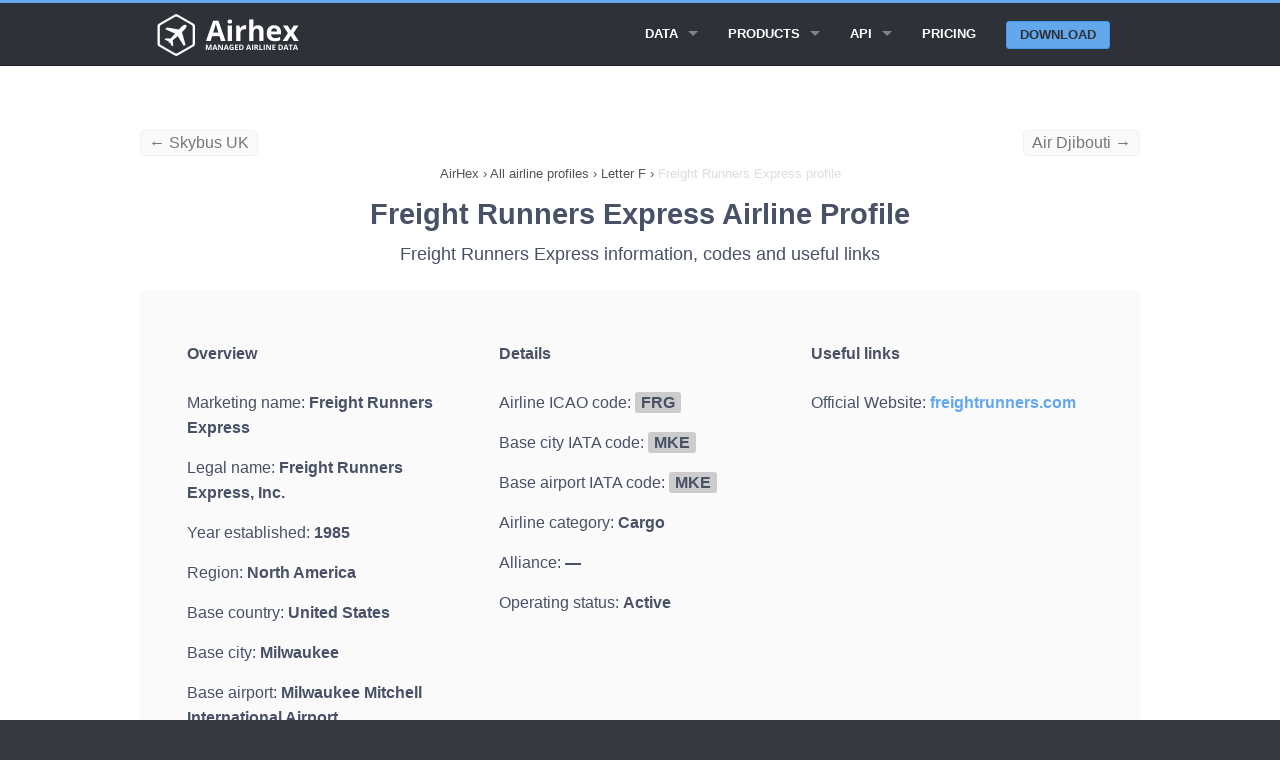

--- FILE ---
content_type: text/html; charset=UTF-8
request_url: https://airhex.com/airlines/freight-runners-express/
body_size: 7689
content:






<!doctype html>
<html lang="en" class="no-js">

<head>
    <meta http-equiv="Content-Type" content="text/html; charset=utf-8" />
<!--[if IE]><meta http-equiv="X-UA-Compatible" content="IE=edge"><![endif]-->
<meta name="viewport" content="width=device-width, initial-scale=1">
<link rel="icon" type="image/png" href="https://airhex.com/images/favicon.png" />
<link rel="apple-touch-icon" href="https://airhex.com/images/apple-touch-icon.png"/>
    
    <title>Freight Runners Express airline profile - ICAO code FRG (updated 2026) - Airhex</title>
    <meta name="description" content="Freight Runners Express airline profile on Airhex. IATA and ICAO codes, Freight Runners Express web check-in links">
    <meta name="keywords" content="Freight Runners Express codes, Freight Runners Express, IATA, ICAO">
    <meta name="google" content="notranslate">
    <style>@charset "UTF-8";html{font-family:sans-serif;-ms-text-size-adjust:100%;-webkit-text-size-adjust:100%}body{margin:0}article,header,main,nav,section{display:block}a{background:0 0}b{font-weight:700}img{border:0}hr{box-sizing:content-box;height:0}body,html{height:100%}*,:after,:before{box-sizing:border-box}body,html{font-size:100%}body{background:#35383f;color:#485166;padding:0;margin:0;font-family:"Open Sans","Helvetica Neue",Helvetica,Helvetica,Arial,sans-serif;font-weight:400;font-style:normal;line-height:1.5;position:relative}img{max-width:100%;height:auto}img{-ms-interpolation-mode:bicubic}.right{float:right!important}img{display:inline-block;vertical-align:middle}.row{width:100%;margin-left:auto;margin-right:auto;margin-top:0;margin-bottom:0;max-width:62.5rem}.row:after,.row:before{content:" ";display:table}.row:after{clear:both}.row .row{width:auto;margin-left:-.9375rem;margin-right:-.9375rem;margin-top:0;margin-bottom:0;max-width:none}.row .row:after,.row .row:before{content:" ";display:table}.row .row:after{clear:both}.column{padding-left:.9375rem;padding-right:.9375rem;width:100%;float:left}[class*=column]+[class*=column]:last-child{float:right}@media only screen{.column{position:relative;padding-left:.9375rem;padding-right:.9375rem;float:left}}@media only screen and (min-width:45.063em){.column{position:relative;padding-left:.9375rem;padding-right:.9375rem;float:left}}@media only screen and (min-width:64.063em){.large-2{width:16.66667%}.large-8 { width: 66.66667%; }.large-offset-2 { margin-left: 16.66667%!important; }.large-9{width:75%}.large-4 { width: 33.33333%; }.large-pull-2 { right: 16.66667%; left: auto; }.large-12 { width: 100%; }.large-2 {width: 16.66667%;}.large-3 { width: 25%; }.large-offset-1 { margin-left: 8.33333%!important; }.column{position:relative;padding-left:.9375rem;padding-right:.9375rem;float:left}.large-5{width:41.66667%}.large-7{width:58.33333%}.large-12{width:100%}}.button{border-style:none;border-width:0;font-family:"Open Sans","Helvetica Neue",Helvetica,Helvetica,Arial,sans-serif;font-weight:700;line-height:normal;margin:0 0 1.25rem;position:relative;text-decoration:none;text-align:center;-webkit-appearance:none;-webkit-border-radius:0;display:inline-block;padding-top:.75rem;padding-right:1.5rem;padding-bottom:.8125rem;padding-left:1.5rem;font-size:1rem;background-color:#63a7ed;border-color:#4597ea;color:#FFF}.button{border-radius:6px}@media only screen and (min-width:45.063em){.button{display:inline-block}}.contain-to-grid{width:100%;background:#2e3138}.contain-to-grid .top-bar{margin-bottom:0}.top-bar{overflow:hidden;height:45px;line-height:45px;position:relative;background:#2e3138;margin-bottom:0}.top-bar ul{margin-bottom:0;list-style:none}.top-bar .button{padding-top:.4125rem;padding-bottom:.4125rem;margin-bottom:0;font-size:.75rem}@media only screen and (max-width:45em){.hide-for-small{display:none!important}.small-6 { width: 50%; }.small-2{width:16.66667%}.small-10{width:83.33333%}.small-12 { width: 100%; }.show-for-large-up { display: none!important; }.top-bar .button{position:relative;top:-1px}}.top-bar .title-area{position:relative;margin:0}.top-bar .name{height:45px;margin:0;font-size:16px}.top-bar .toggle-topbar{position:absolute;right:0;top:0}.top-bar .toggle-topbar a{color:#fff;text-transform:uppercase;font-size:.8125rem;font-weight:700;position:relative;display:block;padding:0 15px;height:45px;line-height:45px}.top-bar .toggle-topbar.menu-icon{top:50%;margin-top:-16px}.top-bar .toggle-topbar.menu-icon a{height:34px;line-height:33px;padding:0 40px 0 15px;color:#fff;position:relative}.top-bar .toggle-topbar.menu-icon a span::after{content:"";position:absolute;display:block;height:0;top:50%;margin-top:-8px;right:15px;box-shadow:0 0 0 1px #fff,0 7px 0 1px #fff,0 14px 0 1px #fff;width:16px}.top-bar-section{left:0;position:relative;width:auto}.top-bar-section ul{padding:0;width:100%;height:auto;display:block;font-size:16px;margin:0}.top-bar-section ul li{background:#2e3138}.top-bar-section ul li>a{display:block;width:100%;color:#fff;padding:12px 0 12px 0;padding-left:15px;font-family:"Open Sans","Helvetica Neue",Helvetica,Helvetica,Arial,sans-serif;font-size:.8125rem;font-weight:700;text-transform:uppercase}.top-bar-section ul li>a.button{font-size:.8125rem;padding-right:15px;padding-left:15px;background-color:#63a7ed;border-color:#4597ea;color:#fff}.top-bar-section .has-form{padding:15px}.top-bar-section .has-dropdown{position:relative}.top-bar-section .has-dropdown>a:after{content:"";display:block;width:0;height:0;border:inset 5px;border-color:transparent transparent transparent rgba(255,255,255,.4);border-left-style:solid;margin-right:15px;margin-top:-4.5px;position:absolute;top:50%;right:0}.top-bar-section .dropdown{padding:0;position:absolute;left:100%;top:0;z-index:99;display:block;position:absolute!important;height:1px;width:1px;overflow:hidden;clip:rect(1px,1px,1px,1px)}.top-bar-section .dropdown li{width:100%;height:auto}.top-bar-section .dropdown li a{font-weight:700;padding:8px 15px}@media only screen and (min-width:50em){.top-bar{background:#2e3138;overflow:visible}.top-bar:after,.top-bar:before{content:" ";display:table}.top-bar:after{clear:both}.top-bar .toggle-topbar{display:none}.top-bar .title-area{float:left}.top-bar .button{font-size:.875rem;position:relative;top:7px}.contain-to-grid .top-bar{max-width:62.5rem;margin:0 auto;margin-bottom:0}.top-bar-section{left:0!important}.top-bar-section ul{width:auto;height:auto!important;display:inline}.top-bar-section ul li{float:left}.top-bar-section li:not(.has-form) a:not(.button){padding:0 15px;line-height:45px;background:#2e3138}.top-bar-section .has-dropdown>a{padding-right:35px!important}.top-bar-section .has-dropdown>a:after{content:"";display:block;width:0;height:0;border:inset 5px;border-color:rgba(255,255,255,.4) transparent transparent transparent;border-top-style:solid;margin-top:-2.5px;top:22.5px}.top-bar-section .dropdown{left:0;top:auto;background:0 0;min-width:100%}.top-bar-section .dropdown li a{color:#fff;line-height:45px;white-space:nowrap;padding:12px 15px;background:#2e3138}.top-bar-section .dropdown li:not(.has-form):not(.active)>a:not(.button){color:#fff;background:#2e3138}.top-bar-section .has-form{background:#2e3138;padding:0 15px;height:45px}.top-bar-section .right li .dropdown{left:auto;right:0}}.text-left{text-align:left!important}div,h1,h3,li,p,ul{margin:0;padding:0}a{color:#63a7ed;text-decoration:none;line-height:inherit}a img{border:none}p{font-family:inherit;font-weight:400;font-size:1rem;line-height:1.6;margin-bottom:1.25rem;text-rendering:optimizeLegibility}h1,h3{font-family:"Open Sans","Helvetica Neue",Helvetica,Helvetica,Arial,sans-serif;font-weight:400;font-style:normal;color:#485166;text-rendering:optimizeLegibility;margin-top:.2rem;margin-bottom:.5rem;line-height:1.4}h1{font-size:1.475rem}h3{font-size:1.125rem}hr{border:solid #e0e0e0;border-width:1px 0 0;clear:both;margin:1.875rem 0 1.8125rem;height:0}i{font-style:italic;line-height:inherit}b{font-weight:700;line-height:inherit}ul{font-size:1rem;line-height:1.6;margin-bottom:1.25rem;list-style-position:outside;font-family:inherit}ul{margin-left:1.1rem}ul li ul{margin-left:1.25rem;margin-bottom:0}@media only screen and (min-width:45.063em){h1,h3{line-height:1.4}h1{font-size:1.7875rem}h3{font-size:1.125rem}}body,html{outline:0;-webkit-font-smoothing:antialiased;-moz-osx-font-smoothing:grayscale}@media only screen{.top-spacer--l{margin-top:3.75rem!important}.bottom-spacer--s{margin-bottom:.9375rem!important}}.button{box-shadow:none;margin:1rem 0;text-transform:uppercase}.row.title{line-height:5.625rem;text-align:center}.top-bar .title-area .name{line-height:45px}.top-bar .top-bar-section .button: hover{color:#fff!important}.top-bar .top-bar-section .button{color:#2e3138!important}.top-bar .toggle-topbar.menu-icon{right:0}@media only screen and (min-width:50em){.top-bar .top-bar-section ul.dropdown{background-color:#25272d!important}.top-bar .top-bar-section ul.dropdown li a{background-color:#25272d!important}.top-bar .top-bar-section .button{background-color:#63a7ed;border-color:#4597ea;color:#fff;border-radius:3px;top:9.5px;margin:0;padding:0 .8125rem;text-align:center;line-height:1.625rem}}header{background:#2e3138;border-top:#63a7ed 3px solid;border-bottom:#202227 1px solid;padding:0.525rem}section.container{padding:1.875rem 0}main{padding-top: 85px;background:#fff}ol{margin:0;padding:0;}.breadcrumbs>* a{color:#555}.breadcrumbs>*{margin:0;text-align: center;font-size:.7875rem;line-height:.7875rem;color:#555}.breadcrumbs{display:block;padding:0.725rem 0;margin-left:0;list-style:none;overflow:hidden}.breadcrumbs li{display:inline}.breadcrumb-container{overflow:hidden}.new{font-weight:600;font-size:0.6em;vertical-align:top;padding-left:0.2em;color:red;}.top-bar .top-bar-section .button.alternative{background-color:#2e3138 !important;border:1px solid #4597ea;border-radius:3px;color:#fff !important;line-height:1.525rem !important;color: #fff !important;}.button.alternative {background-color: #fff !important;border: 1px solid #2e3138;color: #333 !important;}.button.third {background-color: #2e3138;border-color: #000;color: #FFF;}.large-6 {width: 50%;}.column, .columns {position: relative;padding-left: .9375rem;padding-right: .9375rem;float: left;}.button, button {border: 1px solid #4597ea;}.alert-box { border-style: solid; border-width: 1px; }.subheader, h1,h2, h3, h4, h5, h6 { margin-top: .2rem; margin-bottom: .5rem; font-weight: 600; } h3, h4, h5, h6 { font-weight: 400; } top-spacer { margin-top: 1.875rem!important; }h2 { font-size: 1.4375rem; }h1, h2, h3, h4, h5, h6 { line-height: 1.4; }.new { font-weight: 600; font-size: 0.6em; vertical-align: top; padding-left: 0.2em; color: red; }.fixed { width: 100%; left: 0; position: fixed; top: 0; z-index: 99; }.tabs { margin-bottom: 0!important; margin-left: 0; }.tab-title.active { border: 1px solid #4597ea; border-radius: 5px; } .tabs .tab-title, .tabs dd { position: relative; margin-bottom: 0!important; list-style: none; float: left; } .tab-title { padding-left: 1rem; padding-right: 1rem; border-radius: 5px; }.tabs-content { margin-bottom: 1.5rem; width: 100%; }.tabs .tab-title.active a, .tabs dd.active a { background-color: #FFF; color: #222; } .tabs .tab-title>a, .tabs dd>a { border-radius: 5px; } .tabs .tab-title>a, .tabs dd>a { display: block; background-color: #EFEFEF; color: #222; padding: 1rem 2rem; font-size: 1rem; }.showcase { background-color: #fafafa; border-radius: 5px; padding: 1rem; height: 142px; width: 500px; display: table-cell; vertical-align: middle; } .tab-title.active { border: 1px solid #4597ea; border-radius: 5px; } .tab-title { padding-left: 1rem; padding-right: 1rem; border-radius: 5px; } .tabs .tab-title>a, .tabs dd>a { border-radius: 5px; } .feature { margin-top: 30px; background-color: #fafafa; border-radius: 5px; padding: 2rem; } .feature-full { margin-top: 30px; background-color: #fafafa; padding: 2rem; width: 100% !important; } .contrast-feature { margin-top: 30px; background-color: #fff; padding-left: 1rem; padding-right: 1rem; padding-top: 1rem; padding-bottom: 0.5rem; } .counter { background-color: #fafafa; color: #cacaca; font-size: 28px; font-weight: 800; width: 50px; height: 45px; text-align: center; vertical-align: middle; border-radius: 5px; } .circle { border: 1px solid #cacaca; border-radius: 100px; padding-left: 1rem; padding-right: 1rem; padding-top: 0.72rem; padding-bottom: 0.8rem; margin: 1rem; cursor: pointer; }.tabs-content>.content.active { display: block; float: none; } .tabs-content>.content { display: none; float: left; padding: 0.9375rem 0; width: 100%; }.text-center { text-align: center!important; }.top-spacer { margin-top: 1.875rem!important; }.top-spacer--l { margin-top: 3.75rem!important; }.top-spacer--s { margin-top: 0.9375rem!important; }ul.data-points{ list-style: none; display: flex; justify-content: space-between; } .data-points li{ float: left; padding-left:0.9rem; padding-right: 0.9rem; border-radius: 5px; background-color: #fff; border: 1px solid #f1f1f1; } .table-data { font-weight: 600; } .long { white-space: nowrap; display:flex; overflow: auto; } .strike { text-decoration: line-through; color: #999; } .embedcode { padding-left:0.5rem; padding-right: 0.5rem; border-radius: 5px; background-color: #fafafa; border: 1px solid #f1f1f1; float: left; } .small-text { font-size: 14px; }.previousspan{float:left !important;color: #777;}.nextspan{float:right !important;color: #777;}.logofeature { background-color: #fafafa; border-radius: 5px; padding: 2rem; height: 142px; width: 500px; display: table-cell; vertical-align: middle; }.top-spacer--xs { margin-top: 0.46875rem!important; }.extairdetails { padding-top: 10px; display: block; }.large-offset-4{margin-left:33.33333%!important}.large-pull-4 { right: 33.33333%; left: auto; }</style>
    <meta property="og:title" content="Freight Runners Express airline profile" />
    <meta property="og:description" content="Freight Runners Express airline profile on Airhex. IATA and ICAO codes, Freight Runners Express web check-in links" />
    <meta property="og:type" content="website" />
    
    
    
    <meta property="og:url" content="https://airhex.com/airlines/freight-runners-express/" />


    <!-- Google tag (gtag.js) -->
<script async src="https://www.googletagmanager.com/gtag/js?id=G-N56JQ2YH0V"></script>
<script>
  window.dataLayer = window.dataLayer || [];
  function gtag(){dataLayer.push(arguments);}
  gtag('js', new Date());

  gtag('config', 'G-N56JQ2YH0V');
</script>

<script type="application/ld+json">
{
"@context": "http://schema.org",
"@type": "Organization",
"URL": "https://airhex.com/",
"logo": "https://airhex.com/images/logo2x.png",
"owns": "AirHex",
"address": {
"addresslocality": "81-83 Campbell Street, Surry Hills, NSW 2010, Australia"
},
"contactPoint": [{
    "@type": "ContactPoint",
    "telephone": "+61753158394",
    "contactType": "customer service"
  }],
"description": "We Provide Airline Logos, Airline Database and GEO Coding Directory",
"name": "AirHex ",
"telephone": "+61753158394",
"email": "support@airhex.com"
}
</script>



<script type="application/ld+json">
{
  "@context": "http://schema.org",
  "@type": "WebSite",
  "name": "AirHex",
  "alternateName": "We Provide Airline Logos, Airline Database and GEO Coding Directory",
  "url": "https://airhex.com"
}
</script>    
</head>

<body>
    
    <header class="contain-to-grid fixed">
        <div class="row">
            <div class="small-12 column">
                <nav class="top-bar" data-topbar data-options="back_text: < Back; mobile_show_parent_link: false;">
                    <ul class="title-area">
                        <li class="name">
                            <a href="/">
                                <img src="/images/logo2x_white.png" alt="Airhex logo" style="width: 150px;height: 42px;">
                            </a>
                        </li>
                        <li class="toggle-topbar menu-icon">
                            <a href="#"><span>Menu</span></a>
                        </li>
                    </ul>

                    <div class="top-bar-section">
                        <ul class="right">


                          <li class="has-dropdown">
                                <a href="#">Data</a>
                                <ul class="dropdown">
                                    

                            <li>
                            
                                <a href="/airline-logos/">All airline logos</a>
                            
                            </li>
                            <li>
                            
                                <a href="/airlines/">All airlines</a>
                            
                            </li>                                 

                                </ul>
                            </li>

                                                        <li class="has-dropdown">
                                <a href="/products/">Products</a>
                                <ul class="dropdown">
                                    
                                    <li>
                                        <a href="/products/airline-logos/">Airline Logos</a>
                                    </li>
                                    <li>
                                        <a href="/products/airline-database/">Airline Database</a>
                                    </li>
                                    <li>
                                        <a href="/products/geo-essentials/">GEO Essentials</a>
                                    </li>                                    

                                </ul>
                            </li>

                            

                           <li class="has-dropdown">
                                <a href="/api/">API</a>
                                <ul class="dropdown">
                                    
                                    <li>
                                        <a href="/api/logos/">Airline logos API</a>
                                    </li>
                                    <li>
                                        <a href="/api/airlines/">Airline database API</a>
                                    </li>
                                                                        <li>
                                        <a href="/api/airports/">Airports API</a>
                                    </li>
                                    <li>
                                        <a href="/api/cities/">Cities API</a>
                                    </li>
                                    <li>
                                        <a href="/api/countries/">Countries API</a>
                                    </li>
                                    

                                </ul>
                            </li>
                            

                            <li>
                                <a href="/pricing/">Pricing</a>
                            </li>

                                                        <li class="has-form">
                            
                                <a href="/getstarted/" class="button">Download</a>
                            
                            </li>







                        </ul>
                    </div>

                </nav>
            </div>
        </div>
    </header>
    
    <main>

 


<section class="container">
            
            <div  class="row top-spacer--s hide-for-small">
<a class="previousspan embedcode" href="/airlines/skybus-uk/">&larr; Skybus UK</a><a class="nextspan embedcode" href="/airlines/air-djibouti/">Air Djibouti &rarr;</a>            </div>

<div class="breadcrumb-container">
            <div class="row">
                <div class="large-12 column">
                    <nav class="breadcrumbs">
<ol itemscope itemtype="http://schema.org/BreadcrumbList">
<li itemprop="itemListElement" itemscope itemtype="http://schema.org/ListItem">
<a itemscope itemtype="http://schema.org/Thing" itemprop="item" id="https://airhex.com" href="https://airhex.com">
<span itemprop="name">AirHex</span></a>
<meta itemprop="position" content="1" />
</li>
<li>›</li>
<li itemprop="itemListElement" itemscope itemtype="http://schema.org/ListItem">
<a itemscope itemtype="http://schema.org/Thing" id="https://airhex.com/airlines/" itemprop="item" href="https://airhex.com/airlines/">
<span itemprop="name">All airline profiles</span></a>
<meta itemprop="position" content="2" />
</li>
<li>›</li>
<li itemprop="itemListElement" itemscope
itemtype="http://schema.org/ListItem">
<a itemscope itemtype="http://schema.org/Thing"
itemprop="item" id="https://airhex.com/airlines/F/" href="https://airhex.com/airlines/F/">
<span itemprop="name">Letter F</span></a>
<meta itemprop="position" content="3" />
</li>
<li>›</li>
<li itemprop="itemListElement" itemscope itemtype="http://schema.org/ListItem">
<a itemscope itemtype="http://schema.org/Thing" itemprop="item" id="https://airhex.com/airlines/freight-runners-express/" href="https://airhex.com/airlines/freight-runners-express/">
<span style="color:#ddd;" itemprop="name">Freight Runners Express profile</span></a>
<meta itemprop="position" content="4" />
</li>
</ol>
                    </nav>
                </div>
            </div>
        
        </div>


            </div>
            <div class="row title">
                <div class="small-12 column">
                    <h1>Freight Runners Express Airline Profile</h1>
                    <h3>Freight Runners Express information, codes and useful links</h3>
                </div>
            </div>

                        

            <article class="row top-spacer--s">
                
                
                <div class="large-12 column">
                    
<div class="row feature bottom-spacer--l">
  
  <!-- Logo and header line -->
  <div class="large-12 columns" style="margin-bottom: 20px;">
    <div style="display: flex; align-items: center;">


      
    </div>
  </div>



  <!-- Column 1: Basic Overview -->

<div class="large-4 columns">  
    <b>Overview</b><br><br>

<p class="bottom-spacer--s">Marketing name: <strong>Freight Runners Express</strong></p>    
<p class="bottom-spacer--s">Legal name: <strong>Freight Runners Express, Inc.</strong></p>
<p class="bottom-spacer--s">Year established: <strong>1985</strong></p>

<p class="bottom-spacer--s">Region: <strong>North America</strong></p>


<p class="bottom-spacer--s">Base country: <strong>United States</strong></p>


<p class="bottom-spacer--s">Base city: <strong>Milwaukee</strong></p>


 
<p class="bottom-spacer--s">Base airport: <strong>Milwaukee Mitchell International Airport</strong></p>
  
    
    
    
  </div>

  <!-- Column 2: Details -->
  <div class="large-4 columns">
    <b>Details</b><br><br>


<p class="bottom-spacer--s">Airline ICAO code: <span style="background:#ccc; padding:2px 6px; border-radius:3px;"><strong>FRG</strong></span></p>
<p class="bottom-spacer--s">Base city IATA code: <span style="background:#ccc; padding:2px 6px; border-radius:3px;"><strong>MKE</strong></span></p>
<p class="bottom-spacer--s">Base airport IATA code: <span style="background:#ccc; padding:2px 6px; border-radius:3px;"><strong>MKE</strong></span></p>
<p class="bottom-spacer--s">Airline category: <strong>Cargo</strong></p>


<p class="bottom-spacer--s">Alliance: <strong>—</strong></p>

<p class="bottom-spacer--s">Operating status: <strong>Active</strong></p>

    
  </div>





  <!-- Column 3: Useful Links -->



<div class="large-4 columns">
    <b>Useful links</b><br><br>
    <div class="row"><div class="large-12 columns"><p class="bottom-spacer--s">Official Website: <a target="_blank" href="/redirect/?airlineid=1676&type=website"><strong>freightrunners.com</strong></a></p></div></div>



</div>
</div>




    <div class="row feature">

    <div class="large-8 column">
        <div class="text-left">
            <h2>Download The Complete Airline Database</h2>
            <h4>An airline coding directory with 20 additional data points empowers your travel app with official airline data.</h4>
            
            <a href="/products/airline-database/" class="button">Learn more</a> <a href="/getstarted/" style="margin-left:10px;">or download a demo set</a>
        </div>
    </div>

    <div class="large-4 column contrast-feature small-text" style="padding:2rem;margin-top: 0;">
        <div class="row" style="padding-bottom: 0.65rem;">
            <div class="small-2 column text-right">
            &starf;
            </div>
            <div class="small-10 column">
            Includes all known airlines 
            </div>
        </div>
        <div class="row" style="padding-bottom: 0.65rem;">
            <div class="small-2 column text-right">
            &starf;
            </div>
            <div class="small-10 column">
            Includes IATA and ICAO codes
            </div>
        </div>
        <div class="row" style="padding-bottom: 0.65rem;">
            <div class="small-2 column text-right">
            &starf;
            </div>
            <div class="small-10 column">
            JSON/XML API access
            </div>
        </div>
        <div class="row">
            <div class="small-2 column text-right">
            &starf;
            </div>
            <div class="small-10 column">
            CSV file export 
            </div>
        </div>
    </div>



    </div> 





              
                


</div> 


</article>

                 


    <div class="row feature bottom-spacer--l">
            <div class="row">







     



                    
                
                <div class="large-12 column">

<h2>Freight Runners Express overview and services</h2>
              


Freight Runners Express, Inc. marketed as Freight Runners Express is a currently operating North American cargo  carrier with its base at Milwaukee Mitchell International Airport, in Milwaukee, United States. <br><br>This carrier's and its 3-character ICAO designator is FRG. Established 41 years ago in 1985, the airline is one of the oldest airline companies in the world.  <br><br>

                    
                </div>
            </div>
    </div> 


        </section>


    
 







    </main>

 <footer>
        <div class="row spacy-s">

            <div class="large-3 column">
                <h4>Explore Products</h4>

                <ul class="side-nav">
                            
                                    
 <li>
                                        <a href="/products/airline-logos/">Airline Logos</a>
                                    </li>
                                    <li>
                                        <a href="/products/airline-database/">Airline Database</a>
                                    </li>
                                    <li>
                                        <a href="/products/geo-essentials/">GEO Essentials</a>
                                    </li>  
                                    
                                    
                                    

                                    
                                    
                </ul>
            </div>



                        <div class="large-3 column">
                <h4>API Docs</h4>

                <ul class="side-nav">
                            
                                    
                                    
                                    <li>
                                        <a href="/api/logos/">Airline logos API</a>
                                    </li>
                                    <li>
                                        <a href="/api/airlines/">Airline database API</a>
                                    </li>
                                                                                                            <li>
                                        <a href="/api/airports/">Airports API</a>
                                    </li>
                                    <li>
                                        <a href="/api/cities/">Cities API</a>
                                    </li>
                                    <li>
                                        <a href="/api/countries/">Countries API</a>
                                    </li>

                                    
                                    
                                    
                </ul>
            </div>


                        <div class="large-3 column">
                <h4>Learn More</h4>

                <ul class="side-nav">
                                    
                                    <li>
                                    <a href="/pricing/">Pricing</a>
                                    </li>
                                    <li>
                                        <a href="/wizard/">Content wizard</a>
                                    </li>
                                    <li>
                                        <a href="/recent-changes/">Recent changes</a>
                                    </li>
                                    <li>
                                    <a href="/getstarted/">Download demo data</a>
                                    </li>

                                    <li>
                                    <a href="/faq/">FAQ</a>
                                    </li>


                                    
                                    
                                    
                </ul>
            </div>

            <div class="large-3 column">
                <h4>Contact Us</h4>

                <ul class="side-nav">
                            
                                    
                            
                                    
                                    <li>
                                    Email Us: <a href="/cdn-cgi/l/email-protection#493a28252c3a0928203b212c31672a2624"><span class="__cf_email__" data-cfemail="4b382a272e380b2a2239232e3365282426">[email&#160;protected]</span></a>
                                    </li>
                                    <li>
                                    Submit a form:
                                    <a href="/contact/">Contact form</a>
                                    </li>
                                    <li>
                                    Call Us (AU): <a href="tel:+61753158394">+61 7 5315 8394</a>
                                    </li>

                                    
                </ul>

            </div>
        </div>

        <div class="row">
            <div class="large-12 column">
                <hr>
            </div>
        </div>

        <div class="row">
            <p class="medium-8 small-12 column copyright">
                Copyright &copy; 2017-2026 Airhex Pty Ltd &nbsp;&nbsp;&nbsp; 
            </p>
            <p class="medium-4 small-12 column text-center">
<a href="/privacy/">Privacy policy</a>
                
            </p>
            
        </div>

    </footer>

    <script data-cfasync="false" src="/cdn-cgi/scripts/5c5dd728/cloudflare-static/email-decode.min.js"></script><script>
  (function(i,s,o,g,r,a,m){i['GoogleAnalyticsObject']=r;i[r]=i[r]||function(){
  (i[r].q=i[r].q||[]).push(arguments)},i[r].l=1*new Date();a=s.createElement(o),
  m=s.getElementsByTagName(o)[0];a.async=1;a.src=g;m.parentNode.insertBefore(a,m)
  })(window,document,'script','https://www.google-analytics.com/analytics.js','ga');

  ga('create', 'UA-3169731-30', 'auto');
  ga('send', 'pageview');

</script>


<script>
    var trackcmp_email = '';
    var trackcmp = document.createElement("script");
    trackcmp.async = true;
    trackcmp.type = 'text/javascript';
    trackcmp.src = '//trackcmp.net/visit?actid=475339407&e='+encodeURIComponent(trackcmp_email)+'&r='+encodeURIComponent(document.referrer)+'&u='+encodeURIComponent(window.location.href);
    var trackcmp_s = document.getElementsByTagName("script");
    if (trackcmp_s.length) {
        trackcmp_s[0].parentNode.appendChild(trackcmp);
    } else {
        var trackcmp_h = document.getElementsByTagName("head");
        trackcmp_h.length && trackcmp_h[0].appendChild(trackcmp);
    }
</script>

<link rel="stylesheet" href="/css/font-awesome.css">
<link rel="stylesheet" href="/css/flag-icon.min.css">
<link rel="stylesheet" href="/css/vendor/animate.css">
    <link rel="stylesheet" href="/css/vendor/magnific-popup.css">
    <link rel="stylesheet" href="/css/filoxenia-blue.min.css">

    <script src="/js/vendor/modernizr.js"></script>
    <script src="/js/vendor/fastclick.js"></script>
    

    <!-- Javascript -->
    <script>
        Modernizr.mq('(min-width:0)') || document.write('<script src="/js/vendor/respond.js"><\/script>')
    </script>
    
    <script src="/js/vendor/jquery.js"></script>
    <script src="/js/vendor/jquery.fitvids.js"></script>
    <script src="/js/vendor/jquery.magnific-popup.js"></script>
    <script src="/js/vendor/foundation.js"></script>
    <script src="/js/filoxenia.js"></script>
    <script src="/js/custom.js"></script>
<script defer src="https://static.cloudflareinsights.com/beacon.min.js/vcd15cbe7772f49c399c6a5babf22c1241717689176015" integrity="sha512-ZpsOmlRQV6y907TI0dKBHq9Md29nnaEIPlkf84rnaERnq6zvWvPUqr2ft8M1aS28oN72PdrCzSjY4U6VaAw1EQ==" data-cf-beacon='{"version":"2024.11.0","token":"2dae4e08650b4a8387218d0c56b1895b","r":1,"server_timing":{"name":{"cfCacheStatus":true,"cfEdge":true,"cfExtPri":true,"cfL4":true,"cfOrigin":true,"cfSpeedBrain":true},"location_startswith":null}}' crossorigin="anonymous"></script>
</body>

</html>
    